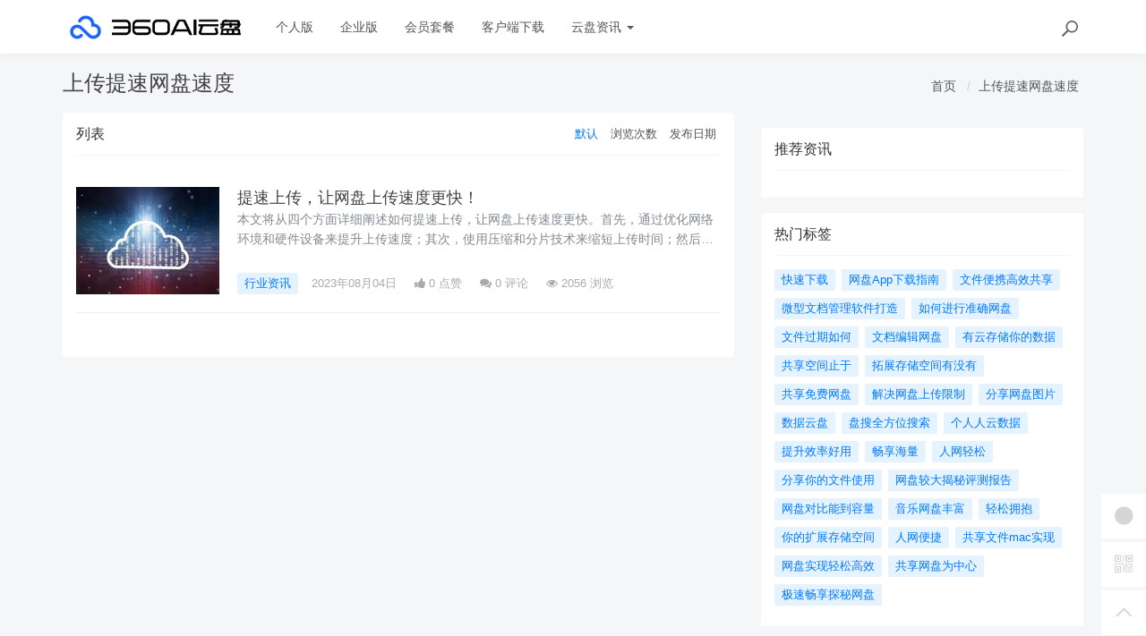

--- FILE ---
content_type: text/html; charset=utf-8
request_url: https://yunpan.360.cn/cms/t/%e4%b8%8a%e4%bc%a0%e6%8f%90%e9%80%9f%e7%bd%91%e7%9b%98%e9%80%9f%e5%ba%a6.html
body_size: 7978
content:
<!DOCTYPE html>
<!--[if lt IE 7]>
<html class="lt-ie9 lt-ie8 lt-ie7 NZnRRRcVpasinOBM5ctOobN8y9sla7"> <![endif]-->
<!--[if IE 7]>
<html class="lt-ie9 lt-ie8 JU20L2r8mYyOmUICg0mE4Ct0aQsMUJ"> <![endif]-->
<!--[if IE 8]>
<html class="lt-ie9 M1LHLyIZkEw8CPJruINUP7pYD4c6cR"> <![endif]-->
<!--[if gt IE 8]><!-->
<html class=" nnQ5OeOwrlZizfov0oaId42ipxViMY"> <!--<![endif]-->
<head>
    <meta http-equiv="Content-Type" content="text/html; charset=UTF-8">
    <meta http-equiv="X-UA-Compatible" content="IE=edge,Chrome=1">
    <meta name="viewport" content="width=device-width,minimum-scale=1.0,maximum-scale=1.0,user-scalable=no">
    <meta name="renderer" content="webkit">
    <title>上传提速网盘速度 - 360AI云盘</title>
    <meta name="keywords" content=""/>
    <meta name="description" content=""/>

    <link rel="shortcut icon" href="/assets/img/favicon.ico" type="image/x-icon"/>
    <link rel="stylesheet" media="screen" href="/assets/css/bootstrap.min.css?v=1.0.60"/>
    <link rel="stylesheet" media="screen" href="/assets/libs/font-awesome/css/font-awesome.min.css?v=1.0.60"/>
    <link rel="stylesheet" media="screen" href="/assets/libs/fastadmin-layer/dist/theme/default/layer.css?v=1.0.60"/>
    <link rel="stylesheet" media="screen" href="/assets/addons/cms/css/swiper.min.css?v=1.0.60">
    <link rel="stylesheet" media="screen" href="/assets/addons/cms/css/share.min.css?v=1.0.60">
    <link rel="stylesheet" media="screen" href="/assets/addons/cms/css/iconfont.css?v=1.0.60">
    <link rel="stylesheet" media="screen" href="/assets/addons/cms/css/common.css?v=1.0.60"/>

    <!--分享-->
    <meta property="og:title" content="上传提速网盘速度"/>
    <meta property="og:image" content=""/>
    <meta property="og:description" content=""/>

    <!--[if lt IE 9]>
    <script src="/libs/html5shiv.js"></script>
    <script src="/libs/respond.min.js"></script>
    <![endif]-->
    <!--统计代码 S-->
	<script>
var _hmt = _hmt || [];
(function() {
  var hm = document.createElement("script");
  hm.src = "https://hm.baidu.com/hm.js?4713e5469ff3867ffd607638a251060d";
  var s = document.getElementsByTagName("script")[0]; 
  s.parentNode.insertBefore(hm, s);
})();
</script>	<!--统计代码 end-->
    
</head>
<body class="group-page skin-white YUWfBycm57C9zQjz3eHUXbfZHAbrOP">

<header class="header ocEq4f5Tnvqy6a21MbwARgsuSspaRG">
    <!-- S 导航 -->
    <nav class="navbar navbar-default navbar-white navbar-fixed-top 7r32GlbUNItqbo4vcursZN66rxZ2tI" role="navigation">
        <div class="container E07r6bAbGpbHRNL2eH6kexEG8Ape6f">

            <div class="navbar-header pY2zMHxKnKfTJ19pcBn9XMSKRlOBmE">
                <button type="button" class="navbar-toggle sidebar-toggle RYs75U9cto24swBQConuSMG4HygPOM">
                    <span class="sr-only ZbAxRgvGt9y6LfpVedJq8qMw69ZF4g">Toggle navigation</span>
                    <span class="icon-bar d7CZrkTtVcwuK5TwwjiQBICeNK1r22"></span>
                    <span class="icon-bar EFYal92fbwkLWnAg1w9ao7d9FtOlSa"></span>
                    <span class="icon-bar S9d3vweyzaEDhjQcj9sZHTOAWl1llC"></span>
                </button>
                <a class="navbar-brand XhueZ218mbtvZxLIHJUdf1Vj8BI8MO" href="/"><img src="/uploads/20240725/865ccc8cb1646e00251e395f3c104108.png" style="height:100%;" alt=""></a>
            </div>

            <div class="collapse navbar-collapse 8wOZrpgoVoT9bSAIGHmALQeOanFZXd" id="navbar-collapse">
                <ul class="nav navbar-nav JoSOWv4YqavOA9cTDKcyERlCKpekHd" data-current="0">
                    <!--如果你需要自定义NAV,可使用channellist标签来完成,这里只设置了2级,如果显示无限级,请使用cms:nav标签-->
                                        <!--判断是否有子级或高亮当前栏目-->
                    <li class=" hNRVJZ30AKwX6fqDk1pCvqaArkFwu3">
                        <a href="/" >个人版</a>
                        <ul class="dropdown-menu hidden sPmmem4CQwSiOxQBkMBBisuAUuTRpq" role="menu">
                                                    </ul>
                    </li>
                                        <!--判断是否有子级或高亮当前栏目-->
                    <li class=" hNRVJZ30AKwX6fqDk1pCvqaArkFwu3">
                        <a href="/disk/enterprise.html" >企业版</a>
                        <ul class="dropdown-menu hidden sPmmem4CQwSiOxQBkMBBisuAUuTRpq" role="menu">
                                                    </ul>
                    </li>
                                        <!--判断是否有子级或高亮当前栏目-->
                    <li class="dropdown hNRVJZ30AKwX6fqDk1pCvqaArkFwu3">
                        <a href="/disk/member.html"  data-toggle="dropdown" >会员套餐</a>
                        <ul class="dropdown-menu hidden sPmmem4CQwSiOxQBkMBBisuAUuTRpq" role="menu">
                                                    </ul>
                    </li>
                                        <!--判断是否有子级或高亮当前栏目-->
                    <li class=" hNRVJZ30AKwX6fqDk1pCvqaArkFwu3">
                        <a href="/disk/download1.html" >客户端下载</a>
                        <ul class="dropdown-menu hidden sPmmem4CQwSiOxQBkMBBisuAUuTRpq" role="menu">
                                                    </ul>
                    </li>
                                        <!--判断是否有子级或高亮当前栏目-->
                    <li class="dropdown hNRVJZ30AKwX6fqDk1pCvqaArkFwu3">
                        <a href="/cms/news.html"  data-toggle="dropdown" >云盘资讯 <b class="caret 0J4rXufqYvSgbJ39bXDMHWOKFlJhP5"></b></a>
                        <ul class="dropdown-menu  sPmmem4CQwSiOxQBkMBBisuAUuTRpq" role="menu">
                                                        <li><a href="/cms/enterprise_news.html">企业资讯</a></li>
                                                        <li><a href="/cms/bgjq.html">办公技巧</a></li>
                                                        <li><a href="/cms/hyzx.html">行业资讯</a></li>
                                                        <li><a href="/cms/cjwt.html">常见问题</a></li>
                                                    </ul>
                    </li>
                    
                    <!--如果需要无限级请使用cms:nav标签-->
                    
                </ul>
                <ul class="nav navbar-nav navbar-right YKqhuzveb6ENAQ3qZECHlc7sKTx5El">
                    <li>
                        <form class="form-inline navbar-form 3K86obHr6BGhzpZoEjGMYi1QdrgFPQ" action="/cms/s.html" method="get">
                            <div class="form-search hidden-sm Vj7H3zBxh8jWHhtlxjxyScBKuZxt3W">
                                <input class="form-control LYGDb2BS4HXRxwrL43N7x9SfTW4oWu" name="q" data-suggestion-url="/addons/cms/search/suggestion.html" type="search" id="searchinput" value="" placeholder="搜索">
                                <div class="search-icon YzsG0h9tyHvpD0PU0ebcpyL661Mf3d"></div>
                            </div>
                            <input type="hidden" name="__searchtoken__" value="1736da6885d0e85683e4813b001324f7" />                        </form>
                    </li>
                                    </ul>
            </div>

        </div>
    </nav>
    <!-- E 导航 -->

</header>

<main class="main-content sty2cB3CxhHOsLi480tDHGxdtR33Qx">
    

<div class="container skVyx806yczXiG6cg9XakrmWwXXBll" id="content-container">
    <h1 class="category-title e6c0j2ekKcd1GxC1hkWPluueRbUgtj">
        上传提速网盘速度        <div class="more pull-right 7uuLe7WuLS4QvOxfO689fdQWMz8UDN">
            <ol class="breadcrumb W1TaMQrFhDLvLljxtotQx870LQpjDy">
                <!-- S 面包屑导航 -->
                                <li><a href="/cms/">首页</a></li>
                                <li><a href="/cms/t/上传提速网盘速度.html">上传提速网盘速度</a></li>
                                <!-- E 面包屑导航 -->
            </ol>
        </div>
    </h1>

    <div class="row NYHA3YYvGkzg3EYYQriaJy9hUXGHvh">

        <main class="col-xs-12 col-md-8 8SplzH0NzPL06lb15AsVc5Ak6y4cAw">
            <div class="panel panel-default aIhYbvtSPqX6gvORBwjgFXE44E1klU">
                <div class="panel-heading 5EZfPRwBdr5fTTMRerhshNMk3SsHBk">
                    <h3 class="panel-title JdzvaRjsIri56QsIDZ4smuoXyWQGf3">
                        <span>列表</span>

                        <div class="more TKy4MNmdktTonrWxgdwfQRnqWRBpzO">
                            <ul class="list-unstyled list-inline category-order clearfix IoxPl23X747DtrTSFa1ZITI15rtL29">
                                <!-- S 排序 -->
                                                                <li><a href="?orderway=asc&orderby=default" class="active moogSNMITQs8YpWquPM4EkEXTpeBjG">默认</a></li>
                                                                <li><a href="?orderway=desc&orderby=views" class=" moogSNMITQs8YpWquPM4EkEXTpeBjG">浏览次数</a></li>
                                                                <li><a href="?orderway=desc&orderby=id" class=" moogSNMITQs8YpWquPM4EkEXTpeBjG">发布日期</a></li>
                                                                <!-- E 排序 -->
                            </ul>
                        </div>
                    </h3>
                </div>
                <div class="panel-body jBNyZVzksVOlCdI0tQGsdJ4JYE4whF">
                    <div class="article-list Dwh1oPb14OrpwZv88mMjc1Uxv56cfg">
                        <!-- S 列表 -->
                                                <article class="article-item vxDg8VuUvlg73qHeiGh4JE7pZBLtpv">
        <div class="media 8l45guFSnDPUcHw5PMPSl3xlHjRnOB">
        <div class="media-left 1PuLWeDOB0V17VLuvKwULyupPDuaiv">
            <a href="/cms/hyzx/1429.html">
                <div class="embed-responsive embed-responsive-4by3 img-zoom 5tX0t1lzwZspmHeJtkpGLtpAKtFklh">
                    <img src="https://yunpan.360.cn/uploads/20230710/85b2db056a5b2f15d44e4850262e28ae.jpg" alt="提速上传，让网盘上传速度更快！">
                </div>
            </a>
        </div>
        <div class="media-body eAYWeoSLAnmGu1J6r72dhsmC8fF5WP">
            <h3 class="article-title LQp6i4rzzTgDgORdGCJOuac2UdXMdb">
                <a href="/cms/hyzx/1429.html" >提速上传，让网盘上传速度更快！</a>
            </h3>
            <div class="article-intro rsIyLduN2Wv03J1KG9zMsVNpTMKQHO">
                本文将从四个方面详细阐述如何提速上传，让网盘上传速度更快。首先，通过优化网络环境和硬件设备来提升上传速度；其次，使用压缩和分片技术来缩短上传时间；然后，利用多线程并行上传来提高上传效率；之后，结合智能            </div>
            <div class="article-tag JlLSYZuGEqHVMmcxOjhIS4lAgOJMMf">
                <a href="/cms/hyzx.html" class="tag tag-primary T9zr7kjzrjjbcydPuLn528N0Xq0xbi">行业资讯</a>
                <span itemprop="date">2023年08月04日</span>
                <span class="hidden-xs 5AJKVWM0EJKFwC17k4eP5o7GhjdoUR" itemprop="likes" title="点赞次数"><i class="fa fa-thumbs-up 3EXdJVtyN1omXIi0rSS29l9uB111Ij"></i> 0 点赞</span>
                <span class="hidden-xs weO6uprC8uMLmnPMWC2wyGKBkkaN83" itemprop="comments"><a href="/cms/hyzx/1429.html#comments" target="_blank" title="评论数"><i class="fa fa-comments uCxl0Wk0Ibo0XbamP81bLVjhXQxqkA"></i> 0</a> 评论</span>
                <span class="hidden-xs pa5DOzKUd3poeMOOkVKe8A8BvNWN8I" itemprop="views" title="浏览次数"><i class="fa fa-eye KX99aJCKhBcdBlRvwNExTKVVGuXjpc"></i> 2056 浏览</span>
            </div>
        </div>
    </div>
    </article>

                                                <!-- E 列表 -->
                    </div>

                    <!-- S 分页栏 -->
                    <!--@formatter:off-->
    
    <!-- S 分页栏 -->
    <div class="text-center pager 1omK7Iw86EXjwVBgEFImOwwXqaynv4">
            </div>
    <!-- E 分页栏 -->
    <!--@formatter:on-->

                    <!-- E 分页栏 -->
                </div>
            </div>
        </main>

        <aside class="col-xs-12 col-md-4 Y55LPtjTKSwKhO5m3KAGK4PFZQslMI">
            <!--<div class="panel panel-blockimg wLmTYH3RvvmpfF57oAi2YQleQ2eFiO">-->
            <!--    -->
            <!--</div>-->
            <!--<div class="panel panel-blockimg AaMRoqEtBCd6u0wMZfdRSzbVs4ocmb">-->
            <!--    -->
            <!--</div>-->
            
<div class="panel panel-blockimg z9d2W8Ep1kFvQUTVcsz2BxRisb6ftR">
    </div>

<!-- S 热门资讯 -->
<div class="panel panel-default hot-article BRUQF5h8Lo1nnVKReXxEMekDgd4Z2j">
    <div class="panel-heading hSRWTKjkM1i1bgnqTjHYNb1NiV0G3V">
        <h3 class="panel-title GptNgFRyYltDkruFdogKLlBR1XLvuf">推荐资讯</h3>
    </div>
    <div class="panel-body vwOZXUAdnhwgUya5xgZJsitFdRFZR9">
            </div>
</div>
<!-- E 热门资讯 -->

<div class="panel panel-blockimg uKX2p7kVspCsBO1uLab2fF3uM9rnID">
    </div>

<!-- S 热门标签 -->
<div class="panel panel-default hot-tags UxLtSXPVSrTVWsBftuhRvgXh6vGsee">
    <div class="panel-heading xOpjZjyqAfliC4LXHGXja7lAPDfMJo">
        <h3 class="panel-title UMHJRj0ptsPFTMdmDVrgzytUCyXTFd">热门标签</h3>
    </div>
    <div class="panel-body MNk4H6ButNXzVwKnnkD1n16uou65ML">
        <div class="tags Hq9xkMiERosvAepi7gSGAC4LH0jOjW">
                        <a href="/cms/t/快速下载.html" class="tag Dkp6F3Qkk0Ytwllk1fDpLeqQmtJSx4"> <span>快速下载</span></a>
                        <a href="/cms/t/网盘App下载指南.html" class="tag Dkp6F3Qkk0Ytwllk1fDpLeqQmtJSx4"> <span>网盘App下载指南</span></a>
                        <a href="/cms/t/文件便携高效共享.html" class="tag Dkp6F3Qkk0Ytwllk1fDpLeqQmtJSx4"> <span>文件便携高效共享</span></a>
                        <a href="/cms/t/微型文档管理软件打造.html" class="tag Dkp6F3Qkk0Ytwllk1fDpLeqQmtJSx4"> <span>微型文档管理软件打造</span></a>
                        <a href="/cms/t/如何进行准确网盘.html" class="tag Dkp6F3Qkk0Ytwllk1fDpLeqQmtJSx4"> <span>如何进行准确网盘</span></a>
                        <a href="/cms/t/文件过期如何.html" class="tag Dkp6F3Qkk0Ytwllk1fDpLeqQmtJSx4"> <span>文件过期如何</span></a>
                        <a href="/cms/t/文档编辑网盘.html" class="tag Dkp6F3Qkk0Ytwllk1fDpLeqQmtJSx4"> <span>文档编辑网盘</span></a>
                        <a href="/cms/t/有云存储你的数据.html" class="tag Dkp6F3Qkk0Ytwllk1fDpLeqQmtJSx4"> <span>有云存储你的数据</span></a>
                        <a href="/cms/t/共享空间止于.html" class="tag Dkp6F3Qkk0Ytwllk1fDpLeqQmtJSx4"> <span>共享空间止于</span></a>
                        <a href="/cms/t/拓展存储空间有没有.html" class="tag Dkp6F3Qkk0Ytwllk1fDpLeqQmtJSx4"> <span>拓展存储空间有没有</span></a>
                        <a href="/cms/t/共享免费网盘.html" class="tag Dkp6F3Qkk0Ytwllk1fDpLeqQmtJSx4"> <span>共享免费网盘</span></a>
                        <a href="/cms/t/解决网盘上传限制.html" class="tag Dkp6F3Qkk0Ytwllk1fDpLeqQmtJSx4"> <span>解决网盘上传限制</span></a>
                        <a href="/cms/t/分享网盘图片.html" class="tag Dkp6F3Qkk0Ytwllk1fDpLeqQmtJSx4"> <span>分享网盘图片</span></a>
                        <a href="/cms/t/数据云盘.html" class="tag Dkp6F3Qkk0Ytwllk1fDpLeqQmtJSx4"> <span>数据云盘</span></a>
                        <a href="/cms/t/盘搜全方位搜索.html" class="tag Dkp6F3Qkk0Ytwllk1fDpLeqQmtJSx4"> <span>盘搜全方位搜索</span></a>
                        <a href="/cms/t/个人人云数据.html" class="tag Dkp6F3Qkk0Ytwllk1fDpLeqQmtJSx4"> <span>个人人云数据</span></a>
                        <a href="/cms/t/提升效率好用.html" class="tag Dkp6F3Qkk0Ytwllk1fDpLeqQmtJSx4"> <span>提升效率好用</span></a>
                        <a href="/cms/t/畅享海量.html" class="tag Dkp6F3Qkk0Ytwllk1fDpLeqQmtJSx4"> <span>畅享海量</span></a>
                        <a href="/cms/t/人网轻松.html" class="tag Dkp6F3Qkk0Ytwllk1fDpLeqQmtJSx4"> <span>人网轻松</span></a>
                        <a href="/cms/t/分享你的文件使用.html" class="tag Dkp6F3Qkk0Ytwllk1fDpLeqQmtJSx4"> <span>分享你的文件使用</span></a>
                        <a href="/cms/t/网盘较大揭秘评测报告.html" class="tag Dkp6F3Qkk0Ytwllk1fDpLeqQmtJSx4"> <span>网盘较大揭秘评测报告</span></a>
                        <a href="/cms/t/网盘对比能到容量.html" class="tag Dkp6F3Qkk0Ytwllk1fDpLeqQmtJSx4"> <span>网盘对比能到容量</span></a>
                        <a href="/cms/t/音乐网盘丰富.html" class="tag Dkp6F3Qkk0Ytwllk1fDpLeqQmtJSx4"> <span>音乐网盘丰富</span></a>
                        <a href="/cms/t/轻松拥抱.html" class="tag Dkp6F3Qkk0Ytwllk1fDpLeqQmtJSx4"> <span>轻松拥抱</span></a>
                        <a href="/cms/t/你的扩展存储空间.html" class="tag Dkp6F3Qkk0Ytwllk1fDpLeqQmtJSx4"> <span>你的扩展存储空间</span></a>
                        <a href="/cms/t/人网便捷.html" class="tag Dkp6F3Qkk0Ytwllk1fDpLeqQmtJSx4"> <span>人网便捷</span></a>
                        <a href="/cms/t/共享文件mac实现.html" class="tag Dkp6F3Qkk0Ytwllk1fDpLeqQmtJSx4"> <span>共享文件mac实现</span></a>
                        <a href="/cms/t/网盘实现轻松高效.html" class="tag Dkp6F3Qkk0Ytwllk1fDpLeqQmtJSx4"> <span>网盘实现轻松高效</span></a>
                        <a href="/cms/t/共享网盘为中心.html" class="tag Dkp6F3Qkk0Ytwllk1fDpLeqQmtJSx4"> <span>共享网盘为中心</span></a>
                        <a href="/cms/t/极速畅享探秘网盘.html" class="tag Dkp6F3Qkk0Ytwllk1fDpLeqQmtJSx4"> <span>极速畅享探秘网盘</span></a>
                    </div>
    </div>
</div>
<!-- E 热门标签 -->

<!-- S 推荐下载 -->
<div class="panel panel-default recommend-article BkOhdYEE8rKKfTEKlw0P2yQlhcAadO">
    <div class="panel-heading igXEQgh7xHsp8fRXD5hUDEl4hqUl8t">
        <h3 class="panel-title q3zpLpVOrpXMLwggrsmtpZFdAkE0rl">推荐下载</h3>
    </div>
    <div class="panel-body Tk45xsPyICitgIpunuW5elbejFyzbd">
            </div>
</div>
<!-- E 推荐下载 -->

<div class="panel panel-blockimg wdiGBL8401AXuAzDSL3hv3F2cNdODH">
    
</div>

        </aside>
    </div>
</div>

</main>

<footer>
    <div id="footer">
        <div class="container 2RawopPIimQTWe47QZGabbVDpVJEtp">
            <div class="row footer-inner uTq5sDCxFWlZdbo4zW4NH333AlAg6e">
                <div class="col-xs-12 xYAglQdpaH9g5e7SRAzE7k41ArAgy7">
                    <div class="footer-logo pull-left mr-4 eNZTZIJBpbwyuApv8GKECObrBYHxGA">
                        <a href="/cms/"><i class="fa fa-bookmark QVpqOscij3v0zGaFwtpiTrmitH4Uo7"></i></a>
                    </div>
                    <div class="pull-left 8EEnAalQk4HN2rHt6D9FxHM3dbGOPZ">
                        Copyright&nbsp;©&nbsp;2026 All rights reserved. 北京奇虎科技有限公司                        <a href="https://beian.miit.gov.cn" target="_blank">京ICP备08010314号-6</a>

                    <ul class="list-unstyled list-inline mt-2 0OYMjulVDjrhqOX6gAq19ov8uguooM">
                        <li><a href="/cms/p/aboutus.html">关于我们</a></li>
                        <li><a href="/cms/p/agreement.html">用户协议</a></li>
                        <li><a href="https://yunpan.360.cn/addons/cms/sitemap/index/type/all.xml">网站地图</a></li>
                   
                        <!---->
                    </ul>
                    </div>

                </div>
            </div>
        </div>
    </div>
</footer>

<div id="floatbtn">
    <!-- S 浮动按钮 -->

        <a href="javascript:;">
        <i class="iconfont icon-wxapp 82GcHSHLADCgjLA2JzPslRdZRPGkOn"></i>
        <div class="floatbtn-wrapper 7ODIy78GE5fcBFFy97IUt2ShzgCMeX">
            <div class="qrcode U5QUJs7SGutT2RzqRAxgJolhttkliD"><img src="/uploads/20230629/a2b3d508cb0ff848535941c81d7c7449.jpg"></div>
            <p>微信小程序</p>
            <p>微信扫一扫体验</p>
        </div>
    </a>
    
    <!---->

    <!--<div class="floatbtn-item floatbtn-share jZfb6CIp888FXlSqTwqBSQDwjmfzKP">-->
    <!--    <i class="iconfont icon-share OfKXGdTnKrRk02tk2EJyEOq4PH0sSC"></i>-->
    <!--    <div class="floatbtn-wrapper qlata65JHCp4RKhwHYeJHST02JSUC2" style="height:50px;top:0">-->
    <!--        <div class="social-share p2PdnuikDgddDufMNaCyFVtiNYs8cp" data-initialized="true" data-mode="prepend">-->
    <!--            <a href="#" class="social-share-icon icon-weibo rDyD4qCb0en1po2MxfNNWYuXCciPPs" target="_blank"></a>-->
    <!--            <a href="#" class="social-share-icon icon-qq D3yPe3uzwtdjt8TrQWs4hUtgl6HE9W" target="_blank"></a>-->
    <!--            <a href="#" class="social-share-icon icon-qzone VeSuAi2DTU5czwUwnL4wjBx7HbOE3q" target="_blank"></a>-->
    <!--            <a href="#" class="social-share-icon icon-wechat rVJ7IRpuMcQudfRPiqjDeg64jPd9L2"></a>-->
    <!--        </div>-->
    <!--    </div>-->
    <!--</div>-->

        <a href="javascript:;">
        <i class="iconfont icon-qrcode 4TCUxqenhv7hipS9ZG3gHvb2FiRocP"></i>
        <div class="floatbtn-wrapper PKzTZWw9caCfN0c3HOaUHZZu7BnuqO">
            <div class="qrcode 6nZHs2pb2EtJhH8bEZpPJTB8gQuFbB"><img src="/uploads/20230627/ada9462fa2b4c129ec9afbdac231523d.jpg"></div>
            <p>微信公众账号</p>
            <p>微信扫一扫加关注</p>
        </div>
    </a>
    
    <!---->

    <a id="back-to-top" class="hover nnABu9eRWBksJSOa4ufg04S6byI2N8" href="javascript:;">
        <i class="iconfont icon-backtotop HHUk4ohzMr1zOUNsXQ5bQudnMzwftN"></i>
        <em>返回<br>顶部</em>
    </a>
    <!-- E 浮动按钮 -->
</div>


<script type="text/javascript" src="/assets/libs/jquery/dist/jquery.min.js?v=1.0.60"></script>
<script type="text/javascript" src="/assets/libs/bootstrap/dist/js/bootstrap.min.js?v=1.0.60"></script>
<script type="text/javascript" src="/assets/libs/fastadmin-layer/dist/layer.js?v=1.0.60"></script>
<script type="text/javascript" src="/assets/libs/art-template/dist/template-native.js?v=1.0.60"></script>
<script type="text/javascript" src="/assets/addons/cms/js/jquery.autocomplete.js?v=1.0.60"></script>
<script type="text/javascript" src="/assets/addons/cms/js/swiper.min.js?v=1.0.60"></script>
<script type="text/javascript" src="/assets/addons/cms/js/share.min.js?v=1.0.60"></script>
<script type="text/javascript" src="/assets/addons/cms/js/cms.js?v=1.0.60"></script>


<script type="text/javascript" src="/assets/addons/cms/js/common.js?v=1.0.60"></script>

</body>
</html>
